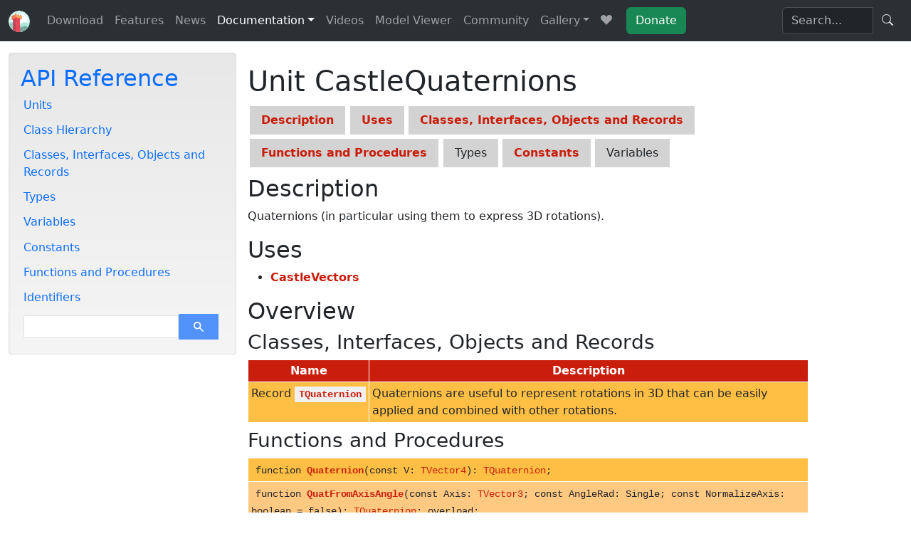

--- FILE ---
content_type: text/html
request_url: https://castle-engine.io/apidoc/html/CastleQuaternions.html
body_size: 6373
content:
<!DOCTYPE html>
<html lang="en">
<head>
<title>Castle Game Engine: CastleQuaternions</title>
<meta name="viewport" content="width=device-width, initial-scale=1">
<meta name="generator" content="PasDoc 0.16.0-snapshot">
<meta http-equiv="content-type" content="text/html; charset=utf-8">
<link rel="stylesheet" type="text/css" href="tipuesearch/tipuesearch.css">

<link rel="StyleSheet" type="text/css" href="pasdoc.css">

<!-- Bootstrap -->
<link href="castle-engine-website-base/node_modules/bootstrap/dist/css/bootstrap.min.css" rel="stylesheet">

<!-- Bootstrap icons, https://icons.getbootstrap.com/ -->
<link href="castle-engine-website-base/node_modules/bootstrap-icons/font/bootstrap-icons.min.css" rel="stylesheet">

<!-- Colorbox -->
<link href="castle-engine-website-base/node_modules/jquery-colorbox/example3/colorbox.css" type="text/css" rel="stylesheet">

<!-- slick carousel https://github.com/kenwheeler/slick/ -->
<link rel="stylesheet" type="text/css" href="castle-engine-website-base/node_modules/slick-carousel/slick/slick.css">
<link rel="stylesheet" type="text/css" href="castle-engine-website-base/node_modules/slick-carousel/slick/slick-theme.css">

  <link rel="alternate" type="application/rss+xml"
    title="Castle Game Engine - News Feed"
    href="https://castle-engine.io/news_feed.php">

  <!--
    Add Inter font, https://developers.google.com/fonts/docs/getting_started .
    Add &display=swap to render text ASAP, see https://web.dev/font-display/?utm_source=lighthouse&utm_medium=lr
  -->
  <!--link rel="stylesheet" href="https://fonts.googleapis.com/css?family=Inter&display=swap"-->

  <link type="text/css" rel="stylesheet" media="all" href="castle-engine-website-base/castle-engine.css?version=51">
  <link type="text/css" rel="stylesheet" media="all" href="castle-engine-website-base/castle-asciidoctor.css?version=51">
  <style>
/**
 * GeSHi Dynamically Generated Stylesheet
 * --------------------------------------
 * Dynamically generated stylesheet for delphi
 * CSS class: , CSS id: 
 * GeSHi (C) 2004 - 2007 Nigel McNie, 2007 - 2014 Benny Baumann
 * (http://qbnz.com/highlighter/ and http://geshi.org/)
 * --------------------------------------
 */
.delphi .de1, .delphi .de2 {font: normal normal 1em/1.2em monospace; margin:0; padding:0; background:none; vertical-align:top;}
.delphi  {font-family:monospace;}
.delphi .imp {font-weight: bold; color: red;}
.delphi li, .delphi .li1 {font-weight: normal; vertical-align:top;}
.delphi .ln {width:1px;text-align:right;margin:0;padding:0 2px;vertical-align:top;}
.delphi .li2 {font-weight: bold; vertical-align:top;}
.delphi .kw1 {color: #000000; font-weight: bold;}
.delphi .kw2 {color: #000000; font-weight: bold;}
.delphi .kw3 {color: #000066;}
.delphi .kw4 {color: #000066; font-weight: bold;}
.delphi .co1 {color: #808080; font-style: italic;}
.delphi .co2 {color: #008000; font-style: italic;}
.delphi .coMULTI {color: #808080; font-style: italic;}
.delphi .es0 {color: #ff0000; font-weight: bold;}
.delphi .br0 {color: #000066;}
.delphi .sy0 {color: #000066;}
.delphi .sy1 {color: #000066;}
.delphi .sy2 {color: #000066;}
.delphi .sy3 {color: #000066;}
.delphi .st0 {color: #ff0000;}
.delphi .nu0 {color: #0000ff;}
.delphi .me1 {color: #006600;}
.delphi .re0 {color: #0000cc;}
.delphi .re1 {color: #ff0000;}
.delphi .ln-xtra, .delphi li.ln-xtra, .delphi div.ln-xtra {background-color: #ffc;}
.delphi span.xtra { display:block; }
/**
 * GeSHi Dynamically Generated Stylesheet
 * --------------------------------------
 * Dynamically generated stylesheet for vrmlx3d
 * CSS class: , CSS id: 
 * GeSHi (C) 2004 - 2007 Nigel McNie, 2007 - 2014 Benny Baumann
 * (http://qbnz.com/highlighter/ and http://geshi.org/)
 * --------------------------------------
 */
.vrmlx3d .de1, .vrmlx3d .de2 {font: normal normal 1em/1.2em monospace; margin:0; padding:0; background:none; vertical-align:top;}
.vrmlx3d  {font-family:monospace;}
.vrmlx3d .imp {font-weight: bold; color: red;}
.vrmlx3d li, .vrmlx3d .li1 {font-weight: normal; vertical-align:top;}
.vrmlx3d .ln {width:1px;text-align:right;margin:0;padding:0 2px;vertical-align:top;}
.vrmlx3d .li2 {font-weight: bold; vertical-align:top;}
.vrmlx3d .kw1 {color: #000000; font-weight: bold;}
.vrmlx3d .kw2 {color: #c20cb9; font-weight: bold;}
.vrmlx3d .kw3 {color: #7a0874; font-weight: bold;}
.vrmlx3d .co0 {color: #666666; font-style: italic;}
.vrmlx3d .co1 {color: #800000;}
.vrmlx3d .co2 {color: #cc0000; font-style: italic;}
.vrmlx3d .co3 {color: #000000; font-weight: bold;}
.vrmlx3d .co4 {color: #666666;}
.vrmlx3d .es1 {color: #000099; font-weight: bold;}
.vrmlx3d .es2 {color: #007800;}
.vrmlx3d .es3 {color: #007800;}
.vrmlx3d .es4 {color: #007800;}
.vrmlx3d .es5 {color: #780078;}
.vrmlx3d .es_h {color: #000099; font-weight: bold;}
.vrmlx3d .br0 {color: #7a0874; font-weight: bold;}
.vrmlx3d .sy0 {color: #000000; font-weight: bold;}
.vrmlx3d .st0 {color: #ff0000;}
.vrmlx3d .st_h {color: #ff0000;}
.vrmlx3d .nu0 {color: #000000;}
.vrmlx3d .re0 {color: #007800;}
.vrmlx3d .re1 {color: #007800;}
.vrmlx3d .re2 {color: #007800;}
.vrmlx3d .re4 {color: #007800;}
.vrmlx3d .re5 {color: #660033;}
.vrmlx3d .ln-xtra, .vrmlx3d li.ln-xtra, .vrmlx3d div.ln-xtra {background-color: #ffc;}
.vrmlx3d span.xtra { display:block; }
/**
 * GeSHi Dynamically Generated Stylesheet
 * --------------------------------------
 * Dynamically generated stylesheet for c
 * CSS class: , CSS id: 
 * GeSHi (C) 2004 - 2007 Nigel McNie, 2007 - 2014 Benny Baumann
 * (http://qbnz.com/highlighter/ and http://geshi.org/)
 * --------------------------------------
 */
.c .de1, .c .de2 {font: normal normal 1em/1.2em monospace; margin:0; padding:0; background:none; vertical-align:top;}
.c  {font-family:monospace;}
.c .imp {font-weight: bold; color: red;}
.c li, .c .li1 {font-weight: normal; vertical-align:top;}
.c .ln {width:1px;text-align:right;margin:0;padding:0 2px;vertical-align:top;}
.c .li2 {font-weight: bold; vertical-align:top;}
.c .kw1 {color: #b1b100;}
.c .kw2 {color: #000000; font-weight: bold;}
.c .kw3 {color: #000066;}
.c .kw4 {color: #993333;}
.c .co1 {color: #666666; font-style: italic;}
.c .co2 {color: #339933;}
.c .coMULTI {color: #808080; font-style: italic;}
.c .es0 {color: #000099; font-weight: bold;}
.c .es1 {color: #000099; font-weight: bold;}
.c .es2 {color: #660099; font-weight: bold;}
.c .es3 {color: #660099; font-weight: bold;}
.c .es4 {color: #660099; font-weight: bold;}
.c .es5 {color: #006699; font-weight: bold;}
.c .br0 {color: #009900;}
.c .sy0 {color: #339933;}
.c .st0 {color: #ff0000;}
.c .nu0 {color: #0000dd;}
.c .nu6 {color: #208080;}
.c .nu8 {color: #208080;}
.c .nu12 {color: #208080;}
.c .nu16 {color:#800080;}
.c .nu17 {color:#800080;}
.c .nu18 {color:#800080;}
.c .nu19 {color:#800080;}
.c .me1 {color: #202020;}
.c .me2 {color: #202020;}
.c .ln-xtra, .c li.ln-xtra, .c div.ln-xtra {background-color: #ffc;}
.c span.xtra { display:block; }
/**
 * GeSHi Dynamically Generated Stylesheet
 * --------------------------------------
 * Dynamically generated stylesheet for xml
 * CSS class: , CSS id: 
 * GeSHi (C) 2004 - 2007 Nigel McNie, 2007 - 2014 Benny Baumann
 * (http://qbnz.com/highlighter/ and http://geshi.org/)
 * --------------------------------------
 */
.xml .de1, .xml .de2 {font: normal normal 1em/1.2em monospace; margin:0; padding:0; background:none; vertical-align:top;}
.xml  {font-family:monospace;}
.xml .imp {font-weight: bold; color: red;}
.xml li, .xml .li1 {font-weight: normal; vertical-align:top;}
.xml .ln {width:1px;text-align:right;margin:0;padding:0 2px;vertical-align:top;}
.xml .li2 {font-weight: bold; vertical-align:top;}
.xml .es0 {color: #000099; font-weight: bold;}
.xml .br0 {color: #66cc66;}
.xml .sy0 {color: #66cc66;}
.xml .st0 {color: #ff0000;}
.xml .nu0 {color: #cc66cc;}
.xml .sc-1 {color: #808080; font-style: italic;}
.xml .sc0 {color: #00bbdd;}
.xml .sc1 {color: #ddbb00;}
.xml .sc2 {color: #339933;}
.xml .sc3 {color: #009900;}
.xml .re0 {color: #000066;}
.xml .re1 {color: #000000; font-weight: bold;}
.xml .re2 {color: #000000; font-weight: bold;}
.xml .ln-xtra, .xml li.ln-xtra, .xml div.ln-xtra {background-color: #ffc;}
.xml span.xtra { display:block; }
</style>
      <link rel="icon" href="images/castle_game_engine_icon_fit_in_square.png" sizes="256x256">
      <link rel="apple-touch-icon-precomposed" href="images/castle_game_engine_icon_fit_in_square.png">
      <meta name="msapplication-TileImage" content="images/castle_game_engine_icon_fit_in_square.png">
        <script type="application/ld+json">
  {
    "@context": "https://schema.org",
    "@type": "Organization",
    "url": "https://castle-engine.io/",
    "logo": "https://castle-engine.io/images/castle_game_engine_icon.png"
  }
  </script>
  </head>
<body>

  <nav class="navbar navbar-expand-lg bg-body-tertiary " data-bs-theme="dark">
    <div class="container-fluid">
      <a class="navbar-brand" href="/">
        <img alt="Castle Game Engine Logo" class="d-inline-block" src="images/castle_game_engine_icon.svg"  width="30" height="30" >
        <!-- Hide it on large screens, as it takes too much space when it is adjacent to expanded navbar -->
        <span class="d-lg-none">Castle Game Engine</span>
      </a>
      <button class="navbar-toggler" type="button" data-bs-toggle="collapse" data-bs-target="#navbarSupportedContent" aria-controls="navbarSupportedContent" aria-expanded="false" aria-label="Toggle navigation">
        <span class="navbar-toggler-icon"></span>
      </button>

      <div class="collapse navbar-collapse" id="navbarSupportedContent">
      <ul class="navbar-nav me-auto mb-2 mb-lg-0"><li class="nav-item "><a href="https://castle-engine.io/download" class="nav-link">Download</a></li><li class="nav-item "><a href="https://castle-engine.io/features" class="nav-link">Features</a></li><li class="nav-item "><a href="https://castle-engine.io/wp/" class="nav-link">News</a></li><li class="nav-item  dropdown"><a href="#" class="nav-link active dropdown-toggle" aria-current="page" data-toggle="dropdown" role="button" data-bs-toggle="dropdown" aria-expanded="false">Documentation</a><ul class="dropdown-menu"><li><a class="dropdown-item" href="https://castle-engine.io/bad_chess">Tutorial: 3D physics fun</a></li><li><a class="dropdown-item" href="https://castle-engine.io/manual_intro.php">Manual</a></li><li><a class="dropdown-item" href="https://castle-engine.io/creating_data_intro.php">Creating Game Data</a></li><li><a class="dropdown-item" href="https://castle-engine.io/apidoc/html/index.html">API Reference</a></li><li><a class="dropdown-item" href="https://castle-engine.io/why_pascal">Why Pascal?</a></li><li><a class="dropdown-item" href="https://castle-engine.io/modern_pascal">Modern Object Pascal Introduction</a></li><li><a class="dropdown-item" href="https://castle-engine.io/castle_game_engine_for_unity_developers">Overview for Unity Developers</a></li><li><a class="dropdown-item" href="https://castle-engine.io/x3d">Scene Graph: X3D nodes</a></li><li><a class="dropdown-item" href="https://castle-engine.io/conferences">Conferences</a></li></ul></li><li class="nav-item "><a href="https://www.youtube.com/c/CastleGameEngine" class="nav-link">Videos</a></li><li class="nav-item "><a href="https://castle-engine.io/castle-model-viewer" class="nav-link" title="Viewer for glTF, X3D, Collada, sprite sheets and other 3D and 2D model formats">Model&nbsp;Viewer</a></li><li class="nav-item "><a href="https://castle-engine.io/talk.php" class="nav-link" title="Ask for help, report bugs, discuss features">Community</a></li><li class="nav-item  dropdown"><a href="#" class="nav-link dropdown-toggle" data-toggle="dropdown" role="button" data-bs-toggle="dropdown" aria-expanded="false">Gallery</a><ul class="dropdown-menu"><li><a class="dropdown-item" href="https://castle-engine.io/gallery_games.php">Games</a></li><li><a class="dropdown-item" href="https://castle-engine.io/gallery_tools.php">Tools</a></li><li><a class="dropdown-item" href="https://castle-engine.io/additional_components.php">Additional Components</a></li><li><a class="dropdown-item" href="https://castle-engine.io/assets.php">Assets (3D and 2D Graphics, Sound)</a></li></ul></li><li class="nav-item "><a href="https://castle-engine.io/credits" class="nav-link" title="Credits"><i class="bi bi-suit-heart-fill"></i></a></li><li class="nav-item  d-none"><a href="https://castle-engine.io/release" class="nav-link">Release notes</a></li></ul>
    <form class="container-fluid justify-content-start d-flex castle-donate-button-form">
      <a href="https://castle-engine.io/donate" class="btn btn-primary btn-success">Donate</a>
    </form><form action="https://duckduckgo.com/" method="get" role="search" class="castle-navbar-search">
  <div class="input-group flex-nowrap">
    <input type="text" class="form-control" name="q" placeholder="Search..." style="min-width: 8em">
    <input type="hidden" name="sites" value="castle-engine.io">
    <input type="hidden" name="kae" value="d">
    <span class="input-group-btn">
      <button type="submit" class="btn">
        <i class="bi bi-search"></i>
      </button>
    </span>
  </div><!-- /input-group -->
</form>
      </div>
    </div>
  </nav><div class="container-fluid">
<div class="pasdoc-container">
<div class="container"><div class="navigation">
<h2><a href="index.html">API Reference</a></h2><ul><li><a href="AllUnits.html">Units</a></li><li><a href="ClassHierarchy.html">Class Hierarchy</a></li><li><a href="AllClasses.html">Classes, Interfaces, Objects and Records</a></li><li><a href="AllTypes.html">Types</a></li><li><a href="AllVariables.html">Variables</a></li><li><a href="AllConstants.html">Constants</a></li><li><a href="AllFunctions.html">Functions and Procedures</a></li><li><a href="AllIdentifiers.html">Identifiers</a></li><li><form class="search-form" action="tipue_results.html"><div class="search-input"><input type="text" name="q" id="tipue_search_input" pattern=".{1,}" title="At least 1 characters" required><div class="search-button"><input type="button" id="tipue_search_button" onclick="this.form.submit();"></div></div></form>
<div style="clear: both"></div>
</li></ul></div><div class="content">
<h1 class="unit">Unit CastleQuaternions</h1>
<div class="sections">
<div class="one_section"><a class="section" href="#PasDoc-Description">Description</a></div><div class="one_section"><a class="section" href="#PasDoc-Uses">Uses</a></div><div class="one_section"><a class="section" href="#PasDoc-Classes">Classes, Interfaces, Objects and Records</a></div><div class="one_section"><a class="section" href="#PasDoc-FuncsProcs">Functions and Procedures</a></div><div class="one_section">Types</div><div class="one_section"><a class="section" href="#PasDoc-Constants">Constants</a></div><div class="one_section">Variables</div></div>
<span id="PasDoc-Description"></span><h2 class="description">Description</h2>
<p>
Quaternions (in particular using them to express 3D rotations). </p>
<span id="PasDoc-Uses"></span><h2 class="uses">Uses</h2>
<ul class="useslist"><li><a href="CastleVectors.html">CastleVectors</a></li></ul><h2 class="overview">Overview</h2>
<span id="PasDoc-Classes"></span><h3 class="cio">Classes, Interfaces, Objects and Records</h3>
<table class="classestable wide_list">
<tr class="listheader">
<th class="itemname">Name</th>
<th class="itemdesc">Description</th>
</tr>
<tr class="list">
<td class="itemname">Record&nbsp;<a class="bold" href="CastleQuaternions.TQuaternion.html"><code>TQuaternion</code></a></td>
<td class="itemdesc">Quaternions are useful to represent rotations in 3D that can be easily applied and combined with other rotations.</td>
</tr>
</table>
<span id="PasDoc-FuncsProcs"></span><h3 class="summary">Functions and Procedures</h3>
<table class="summary wide_list">
<tr class="list">
<td class="itemcode"><code>function <strong><a href="CastleQuaternions.html#Quaternion-TVector4-">Quaternion</a></strong>(const V: <a href="CastleVectors.html#TVector4">TVector4</a>): <a href="CastleQuaternions.TQuaternion.html">TQuaternion</a>;</code></td>
</tr>
<tr class="list2">
<td class="itemcode"><code>function <strong><a href="CastleQuaternions.html#QuatFromAxisAngle-TVector3-Single-boolean-">QuatFromAxisAngle</a></strong>(const Axis: <a href="CastleVectors.html#TVector3">TVector3</a>; const AngleRad: Single; const NormalizeAxis: boolean = false): <a href="CastleQuaternions.TQuaternion.html">TQuaternion</a>; overload;</code></td>
</tr>
<tr class="list">
<td class="itemcode"><code>function <strong><a href="CastleQuaternions.html#QuatFromAxisAngle-TVector4-boolean-">QuatFromAxisAngle</a></strong>(const AxisAngle: <a href="CastleVectors.html#TVector4">TVector4</a>; const NormalizeAxis: boolean = false): <a href="CastleQuaternions.TQuaternion.html">TQuaternion</a>; overload;</code></td>
</tr>
<tr class="list2">
<td class="itemcode"><code>function <strong><a href="CastleQuaternions.html#QuatFromRotationMatrix-TMatrix3-">QuatFromRotationMatrix</a></strong>(const Matrix: <a href="CastleVectors.html#TMatrix3">TMatrix3</a>): <a href="CastleQuaternions.TQuaternion.html">TQuaternion</a>;</code></td>
</tr>
<tr class="list">
<td class="itemcode"><code>function <strong><a href="CastleQuaternions.html#SLerp-Single-TQuaternion-TQuaternion-">SLerp</a></strong>(const A: Single; const Q1, Q2: <a href="CastleQuaternions.TQuaternion.html">TQuaternion</a>): <a href="CastleQuaternions.TQuaternion.html">TQuaternion</a>; overload;</code></td>
</tr>
<tr class="list2">
<td class="itemcode"><code>function <strong><a href="CastleQuaternions.html#SLerp-Single-TVector4-TVector4-">SLerp</a></strong>(const A: Single; const Rot1, Rot2: <a href="CastleVectors.html#TVector4">TVector4</a>): <a href="CastleVectors.html#TVector4">TVector4</a>; overload;</code></td>
</tr>
<tr class="list">
<td class="itemcode"><code>function <strong><a href="CastleQuaternions.html#NLerp-Single-TQuaternion-TQuaternion-boolean-">NLerp</a></strong>(const A: Single; const Q1, Q2: <a href="CastleQuaternions.TQuaternion.html">TQuaternion</a>; const ForceShortestPath: boolean = true): <a href="CastleQuaternions.TQuaternion.html">TQuaternion</a>; overload;</code></td>
</tr>
<tr class="list2">
<td class="itemcode"><code>function <strong><a href="CastleQuaternions.html#NLerp-Single-TVector4-TVector4-boolean-">NLerp</a></strong>(const A: Single; const Rot1, Rot2: <a href="CastleVectors.html#TVector4">TVector4</a>; const ForceShortestPath: boolean = true): <a href="CastleVectors.html#TVector4">TVector4</a>; overload;</code></td>
</tr>
</table>
<span id="PasDoc-Constants"></span><h3 class="summary">Constants</h3>
<table class="summary wide_list">
<tr class="list">
<td class="itemcode"><code><strong><a href="CastleQuaternions.html#QuatIdentityRot">QuatIdentityRot</a></strong>: <a href="CastleQuaternions.TQuaternion.html">TQuaternion</a> = (Data: (Vector: (X: 0; Y: 0; Z: 0); Real: 1))
    deprecated 'use TQuaternion.ZeroRotation';</code></td>
</tr>
</table>
<h2 class="description">Description</h2>
<h3 class="detail">Functions and Procedures</h3>
<table class="detail wide_list">
<tr class="list">
<td class="itemcode"><span id="Quaternion-TVector4-"></span><code>function <strong>Quaternion</strong>(const V: <a href="CastleVectors.html#TVector4">TVector4</a>): <a href="CastleQuaternions.TQuaternion.html">TQuaternion</a>;</code></td>
</tr>
<tr><td colspan="1">
<p>
Quaternion with given vector. See <a class="normal" href="CastleQuaternions.TQuaternion.html">TQuaternion</a> and <a class="normal" href="CastleQuaternions.html#SLerp-Single-TVector4-TVector4-">SLerp</a> for useful things you can do with quaternions. See <a class="normal" href="CastleQuaternions.html#QuatFromAxisAngle-TVector4-boolean-">QuatFromAxisAngle</a> if instead you want to initialize quternion with axis+angle vector. </p>
<h6 class="description_section">See also</h6>
<dl class="see_also">
  <dt><a class="normal" href="CastleQuaternions.html#QuatFromAxisAngle-TVector4-boolean-">QuatFromAxisAngle</a></dt>
  <dd></dd>
</dl>
</td></tr>
</table>
<table class="detail wide_list">
<tr class="list">
<td class="itemcode"><span id="QuatFromAxisAngle-TVector3-Single-boolean-"></span><code>function <strong>QuatFromAxisAngle</strong>(const Axis: <a href="CastleVectors.html#TVector3">TVector3</a>; const AngleRad: Single; const NormalizeAxis: boolean = false): <a href="CastleQuaternions.TQuaternion.html">TQuaternion</a>; overload;</code></td>
</tr>
<tr><td colspan="1">
<p>
Calculate unit quaternion representing rotation around Axis by AngleRad angle (in radians).

<p>Axis must be normalized, or you have to pass NormalizeAxis = true (then we'll normalize it ourselves inside). Otherwise you will get non-normalized quaternion that doesn't represent rotation, and is usually useless for us.</p>
</td></tr>
</table>
<table class="detail wide_list">
<tr class="list">
<td class="itemcode"><span id="QuatFromAxisAngle-TVector4-boolean-"></span><code>function <strong>QuatFromAxisAngle</strong>(const AxisAngle: <a href="CastleVectors.html#TVector4">TVector4</a>; const NormalizeAxis: boolean = false): <a href="CastleQuaternions.TQuaternion.html">TQuaternion</a>; overload;</code></td>
</tr>
<tr><td colspan="1">
<p class="nodescription">This item has no description.</p></td></tr>
</table>
<table class="detail wide_list">
<tr class="list">
<td class="itemcode"><span id="QuatFromRotationMatrix-TMatrix3-"></span><code>function <strong>QuatFromRotationMatrix</strong>(const Matrix: <a href="CastleVectors.html#TMatrix3">TMatrix3</a>): <a href="CastleQuaternions.TQuaternion.html">TQuaternion</a>;</code></td>
</tr>
<tr><td colspan="1">
<p>
Initialize rotation quaternion from a 3x3 matrix that contains only rotation.</p>
</td></tr>
</table>
<table class="detail wide_list">
<tr class="list">
<td class="itemcode"><span id="SLerp-Single-TQuaternion-TQuaternion-"></span><code>function <strong>SLerp</strong>(const A: Single; const Q1, Q2: <a href="CastleQuaternions.TQuaternion.html">TQuaternion</a>): <a href="CastleQuaternions.TQuaternion.html">TQuaternion</a>; overload;</code></td>
</tr>
<tr><td colspan="1">
<p>
Interpolate between two rotations, along the shortest path on the unit sphere, with constant speed.

<p>The overloaded version that works with <a class="normal" href="CastleVectors.html#TVector4">TVector4</a> takes a rotation (not a quaternion) expressed as an axis (first 3 elements) and angle (in radians, 4th element). Axis does not have to be normalized (we'll normalize it). This is nice e.g. to interpolate VRML/X3D rotations.

<p></p>
</td></tr>
</table>
<table class="detail wide_list">
<tr class="list">
<td class="itemcode"><span id="SLerp-Single-TVector4-TVector4-"></span><code>function <strong>SLerp</strong>(const A: Single; const Rot1, Rot2: <a href="CastleVectors.html#TVector4">TVector4</a>): <a href="CastleVectors.html#TVector4">TVector4</a>; overload;</code></td>
</tr>
<tr><td colspan="1">
<p class="nodescription">This item has no description.</p></td></tr>
</table>
<table class="detail wide_list">
<tr class="list">
<td class="itemcode"><span id="NLerp-Single-TQuaternion-TQuaternion-boolean-"></span><code>function <strong>NLerp</strong>(const A: Single; const Q1, Q2: <a href="CastleQuaternions.TQuaternion.html">TQuaternion</a>; const ForceShortestPath: boolean = true): <a href="CastleQuaternions.TQuaternion.html">TQuaternion</a>; overload;</code></td>
</tr>
<tr><td colspan="1">
<p>
Interpolate between two rotations, along the straightest path on the unit sphere.

<p>This is faster than <a class="normal" href="CastleQuaternions.html#SLerp-Single-TVector4-TVector4-">SLerp</a>, but does not guarantee the interpolated result travels with constant speed. Often it's not a noticeable / important problem (see <a href="http://number-none.com/product/Understanding%20Slerp,%20Then%20Not%20Using%20It/">http://number-none.com/product/Understanding%20Slerp,%20Then%20Not%20Using%20It/</a>)

<p>When ForceShortestPath = <code>False</code>, this doesn't guarantee choosing the shortest path. Although it goes through the <em>straightest</em> path, there are two such paths, it may go through the shorter or longer one. Use ForceShortestPath = <code>True</code> if you want to interpolate through the shortest.

<p>The overloaded version that works with <a class="normal" href="CastleVectors.html#TVector4">TVector4</a> takes a rotation (not a quaternion) expressed as an axis (first 3 elements) and angle (in radians, 4th element). Axis does not have to be normalized (we'll normalize it). This is nice e.g. to interpolate VRML/X3D rotations.

<p></p>
</td></tr>
</table>
<table class="detail wide_list">
<tr class="list">
<td class="itemcode"><span id="NLerp-Single-TVector4-TVector4-boolean-"></span><code>function <strong>NLerp</strong>(const A: Single; const Rot1, Rot2: <a href="CastleVectors.html#TVector4">TVector4</a>; const ForceShortestPath: boolean = true): <a href="CastleVectors.html#TVector4">TVector4</a>; overload;</code></td>
</tr>
<tr><td colspan="1">
<p class="nodescription">This item has no description.</p></td></tr>
</table>
<h3 class="detail">Constants</h3>
<table class="detail wide_list">
<tr class="list">
<td class="itemcode"><span id="QuatIdentityRot"></span><code><strong>QuatIdentityRot</strong>: <a href="CastleQuaternions.TQuaternion.html">TQuaternion</a> = (Data: (Vector: (X: 0; Y: 0; Z: 0); Real: 1))
    deprecated 'use TQuaternion.ZeroRotation';</code></td>
</tr>
<tr><td colspan="1">
<p class="hint_directive">Warning: this symbol is deprecated: use TQuaternion.ZeroRotation</p><p class="nodescription">This item has no description.</p></td></tr>
</table>
<hr><span class="appinfo"><em>Generated by <a href="https://pasdoc.github.io/">PasDoc 0.16.0-snapshot</a>. </em>
</span>
</div></div></div> <!-- .pasdoc-container --></div>
  <!-- Clear floats, e.g. MacStadium float image on main page, before footer -->
  <div class="clearfix">
  </div>

  <div class="card">
    <div class="card-footer castle-page-footer">
      <p>Copyright <a href="https://michalis.xyz/">Michalis Kamburelis</a> and <a href="https://github.com/castle-engine/castle-engine/graphs/contributors">Castle Game Engine Contributors</a>.

      <p>This <a href="https://github.com/castle-engine/cge-www">webpage is also open-source and we welcome pull requests to improve it</a>.

            <p>We use cookies for analytics. See our <a href="https://castle-engine.io/privacy_policy">privacy policy</a>.

          </div>
  </div>

  
<!-- jQuery. Used also by colorbox. -->
<script src="castle-engine-website-base/node_modules/jquery/dist/jquery.min.js"></script>

<!-- Using passive event listeners can improve scrolling performance, according to
     https://web.dev/uses-passive-event-listeners/
     (linked from Lighthouse).
     Solution for jQuery from
     https://stackoverflow.com/questions/60357083/does-not-use-passive-listeners-to-improve-scrolling-performance-lighthouse-repo

     This must be really right after jquery.min.js, in castle-engine.js it would be too late.
-->
<script>
jQuery.event.special.touchstart = {
    setup: function( _, ns, handle ) {
        this.addEventListener("touchstart", handle, { passive: !ns.includes("noPreventDefault") });
    }
};
jQuery.event.special.touchmove = {
    setup: function( _, ns, handle ) {
        this.addEventListener("touchmove", handle, { passive: !ns.includes("noPreventDefault") });
    }
};
jQuery.event.special.wheel = {
    setup: function( _, ns, handle ){
        this.addEventListener("wheel", handle, { passive: true });
    }
};
jQuery.event.special.mousewheel = {
    setup: function( _, ns, handle ){
        this.addEventListener("mousewheel", handle, { passive: true });
    }
};
</script>

<!-- Include colorbox after jQuery is known -->
<script src="castle-engine-website-base/node_modules/jquery-colorbox/jquery.colorbox-min.js"></script>
<script>
  jQuery('a.screenshot').colorbox({opacity: 0.9, rel:'screenshot', maxWidth:'90%', maxHeight:'90%'});
  // For AsciiDoctor images with role=screnshot
  jQuery('.screenshot a').colorbox({opacity: 0.9, rel:'screenshot', maxWidth:'90%', maxHeight:'90%'});
</script>

<!-- Bootstrap JS (bundled, with Popper) -->
<script src="castle-engine-website-base/node_modules/bootstrap/dist/js/bootstrap.bundle.min.js"></script>

<!-- slick carousel https://github.com/kenwheeler/slick/ -->
<script src="castle-engine-website-base/node_modules/slick-carousel/slick/slick.min.js"></script>
<script>
$('.banner-container').on('init', function(event, slick){
  /* Make images visible after slick initialization.
     Don't make images visible immediately (before Slick initializes)
     to avoid CLS. */
  $(".banner-container img").css("display", "block");
});
jQuery(".banner-container").slick({
  arrows: false,
  dots: true,
  autoplay: true,
  fade: true,
  pauseOnFocus: false,
  pauseOnHover: false
//  autoplaySpeed: 2000
});
</script>

<script src="castle-engine-website-base/castle-engine.js"></script>
</body></html>


--- FILE ---
content_type: text/css
request_url: https://castle-engine.io/apidoc/html/pasdoc.css
body_size: 3336
content:
/*
  Copyright 1998-2024 Michalis Kamburelis, PasDoc developers.

  This file was part of "PasDoc" and is adapted to "Castle Game Engine".

  "PasDoc" is free software; you can redistribute it and/or modify
  it under the terms of the GNU General Public License as published by
  the Free Software Foundation; either version 2 of the License, or
  (at your option) any later version.

  "PasDoc" is distributed in the hope that it will be useful,
  but WITHOUT ANY WARRANTY; without even the implied warranty of
  MERCHANTABILITY or FITNESS FOR A PARTICULAR PURPOSE.  See the
  GNU General Public License for more details.

  You should have received a copy of the GNU General Public License
  along with "PasDoc"; if not, write to the Free Software
  Foundation, Inc., 51 Franklin Street, Fifth Floor, Boston, MA 02110-1301, USA

  ----------------------------------------------------------------------------
*/

/* The CSS file from PasDoc, adjusted,
   mainly to only change things inside .pasdoc-container (to not change
   the Castle Game Engine header/footer style, produced by body-begin/end.php
   files).
*/

/* Remove default CGE CSS customizations of <code> in .itemcode */
.pasdoc-container .itemcode code {
  background: transparent;
  color: inherit;
}

.pasdoc-container td,
.pasdoc-container th {
  border: 1px solid white;
}
.pasdoc-container th {
  text-align: center;
  padding: 0.2em;
}

/* Match CGE sidebar size and look */
.pasdoc-container .navigation {
  background-image: linear-gradient(to bottom, #e8e8e8 0px, #f5f5f5 100%);
  background-repeat: repeat-x;
  border-color: #dcdcdc;
  box-shadow: 0 1px 3px rgba(0, 0, 0, 0.05) inset, 0 1px 0 rgba(255, 255, 255, 0.1);
  border: 1px solid #e3e3e3;
  border-radius: 4px;
  margin-bottom: 20px;
}

/* Disable the max-width 100% rule which breaks these images. */
.pasdoc-container img {
  max-width: none !important;
}

/* Adjusted original pasdoc.css below ---------------------------------------- */

.pasdoc-container .container {
  margin: 0;
  padding: 0;
}

.pasdoc-container .container {
  width: 100%;
  height: 100%;
  border-spacing: 0;
}

/* Small screens, like phones */
@media (max-width: 1000px) {
  /* nothing necessary now */
}

/* Large screens, like desktops */
@media (min-width: 1001px) {
  .pasdoc-container .navigation {
    float: left;
    width: 20em; /* must match .content margin-left */
    height: 100%;
    /* Cannot be position: fixed, as it means that footer could overlap
       with the navigation (testcase:
       https://castle-engine.io/apidoc/html/tipue_results.html?q=tcastledesign.stretch )
       since clearfix would not be able to take into account
       the floating element with position:fixed.
    */
    /* position: fixed; */
  }
  .pasdoc-container .content {
    margin-left: 20em; /* must match .navigation width */
  }
}

.pasdoc-container .navigation {
  background-color: #787878;
  margin: 0;
  box-sizing: border-box; /* without this, you could not have padding here, it would overlap with .content, causing errors on narrow screens */
  padding: 1em;
}
.pasdoc-container .navigation ul {
  margin: 0em;
  padding: 0em;
}
.pasdoc-container .navigation li {
  list-style-type: none;
  margin: 0.2em 0em 0em 0em;
  padding: 0.25em;
}
.pasdoc-container .navigation h2 {
  text-align: center;
  margin: 0em;
  padding: 0.5em;
}

.pasdoc-container .content {
  box-sizing: border-box; /* without this, you could not have padding here, it would overlap with .navigation, causing errors on narrow screens */
  padding: 1em;
}
.pasdoc-container .content h1 {
  margin-top: 0;
}

.pasdoc-container img { border:0px; }

.pasdoc-container hr {
    border-bottom: medium none;
    border-top: thin solid #888;
}

.pasdoc-container a:link {text-decoration: none; }
.pasdoc-container a:visited {text-decoration: none; }
.pasdoc-container a:hover {text-decoration: underline; }
.pasdoc-container a:active {text-decoration: underline; }

.pasdoc-container .content a:link {color:#C91E0C; text-decoration: none; }
.pasdoc-container .content a:visited {color:#7E5C31; text-decoration: none; }

.pasdoc-container a.navigation:link { text-decoration: none; }
.pasdoc-container a.navigation:visited { text-decoration: none; }
.pasdoc-container a.navigation:hover { font-weight: bold; text-decoration: none; }
.pasdoc-container a.navigation:active { text-decoration: none; }

.pasdoc-container a.bold:link {color:#C91E0C; text-decoration: none; font-weight:bold; }
.pasdoc-container a.bold:visited {color:#7E5C31; text-decoration: none; font-weight:bold; }
.pasdoc-container a.bold:hover {text-decoration: underline; font-weight:bold; }
.pasdoc-container a.bold:active {text-decoration: underline; font-weight:bold; }

.pasdoc-container a.section {color: green; text-decoration: none; font-weight: bold; }
.pasdoc-container a.section:hover {color: green; text-decoration: underline; font-weight: bold; }

.pasdoc-container ul.useslist a:link {color:#C91E0C; text-decoration: none; font-weight:bold; }
.pasdoc-container ul.useslist a:visited {color:#7E5C31; text-decoration: none; font-weight:bold; }
.pasdoc-container ul.useslist a:hover {text-decoration: underline; font-weight:bold; }
.pasdoc-container ul.useslist a:active {text-decoration: underline; font-weight:bold; }

.pasdoc-container ul.hierarchy { list-style-type:none; }
.pasdoc-container ul.hierarchylevel { list-style-type:none; }

.pasdoc-container p.unitlink a:link {color:#C91E0C; text-decoration: none; font-weight:bold; }
.pasdoc-container p.unitlink a:visited {color:#7E5C31; text-decoration: none; font-weight:bold; }
.pasdoc-container p.unitlink a:hover {text-decoration: underline; font-weight:bold; }
.pasdoc-container p.unitlink a:active {text-decoration: underline; font-weight:bold; }

.pasdoc-container tr.list { background: #FFBF44; }
.pasdoc-container tr.list2 { background: #FFC982; }
.pasdoc-container tr.listheader { background: #C91E0C; color: white; }

.pasdoc-container table.wide_list { border-spacing:2px; width:100%; }
.pasdoc-container table.wide_list td { vertical-align:top; padding:4px; }

.pasdoc-container table.markerlegend { width:auto; }
.pasdoc-container table.markerlegend td.legendmarker { text-align:center; }

.pasdoc-container .sections { background:white; }
.pasdoc-container .sections .one_section {
  background:lightgray;
  display: inline-block;
  margin: 0.2em;
  padding: 0.5em 1em;
}

.pasdoc-container table.summary td.itemcode { width:100%; }
.pasdoc-container table.detail td.itemcode { width:100%; }

.pasdoc-container td.itemname {white-space:nowrap; }
.pasdoc-container td.itemunit {white-space:nowrap; }
.pasdoc-container td.itemdesc { width:100%; }

.pasdoc-container p.nodescription { display: none; }

.pasdoc-container div.nodescription { color:red; }
.pasdoc-container dl.parameters dt { color:blue; }

/* Various browsers have various default styles for <h6>,
   sometimes ugly for our purposes, so it's best to set things
   like font-size and font-weight in out pasdoc.css explicitly. */
.pasdoc-container h6.description_section {
  /* font-size 100% means that it has the same font size as the
     parent element, i.e. normal description text */
  font-size: 100%;
  font-weight: bold;
  /* By default browsers usually have some large margin-bottom and
     margin-top for <h1-6> tags. In our case, margin-bottom is
     unnecessary, we want to visually show that description_section
     is closely related to content below. In this situation
     (where the font size is just as a normal text), smaller bottom
     margin seems to look good. */
  margin-top: 1.4em;
  margin-bottom: 0em;
}

/* Style applied to Pascal code in documentation
   (e.g. produced by @longcode tag) } */
.pasdoc-container span.pascal_string { color: #000080; }
.pasdoc-container span.pascal_keyword { font-weight: bolder; }
.pasdoc-container span.pascal_comment { color: #000080; font-style: italic; }
.pasdoc-container span.pascal_compiler_comment { color: #008000; }
.pasdoc-container span.pascal_numeric { }
.pasdoc-container span.pascal_hex { }

.pasdoc-container p.hint_directive { color: red; }

.pasdoc-container input#search_text { }
.pasdoc-container input#search_submit_button { }

.pasdoc-container acronym.mispelling { background-color: #ffa; }

/* Actually this reduces vertical space between *every* paragraph
   inside list with @itemSpacing(compact).
   While we would like to reduce this space only for the
   top of 1st and bottom of last paragraph within each list item.
   But, well, user probably will not do any paragraph breaks
   within a list with @itemSpacing(compact) anyway, so it's
   acceptable solution. */
.pasdoc-container ul.compact_spacing p { margin-top: 0em; margin-bottom: 0em; }
.pasdoc-container ol.compact_spacing p { margin-top: 0em; margin-bottom: 0em; }
.pasdoc-container dl.compact_spacing p { margin-top: 0em; margin-bottom: 0em; }

/* Style for table created by @table tags:
   just some thin border.

   This way we have some borders around the cells
   (so cells are visibly separated), but the border
   "blends with the background" so it doesn't look too ugly.
   Hopefully it looks satisfactory in most cases and for most
   people.

   We add padding for cells, otherwise they look too close.
   This is normal thing to do when border-collapse is set to
   collapse (because this eliminates spacing between cells).
*/
.pasdoc-container table.table_tag { border-collapse: collapse; }
.pasdoc-container table.table_tag td { border: 1pt solid gray; padding: 0.3em; }
.pasdoc-container table.table_tag th { border: 1pt solid gray; padding: 0.3em; }

.pasdoc-container table.detail {
  border: 1pt solid gray;
  border-collapse: separate;
  margin-top: 0.3em;
  margin-bottom: 0.3em;
}

.pasdoc-container .search-form { white-space: nowrap; }
.pasdoc-container .search-input input { max-width: 80%; } /* this provides some safe space to always fit even on very narrow screens */
.pasdoc-container .search-input input, .search-button { display: inline-block; vertical-align: middle; }
.pasdoc-container .search-input { display: inline-block; }

/* Do not make extra vertical space at the beginning/end of table cells.
   We need ">" selector, to not change paragraphs inside lists inside
   table cells. */
.pasdoc-container table.table_tag td > p:first-child,
.pasdoc-container table.table_tag th > p:first-child,
       td.itemdesc > p:first-child { margin-top: 0em; }

.pasdoc-container table.table_tag td > p:last-child,
.pasdoc-container table.table_tag th > p:last-child,
       td.itemdesc > p:last-child { margin-bottom: 0em; }

.pasdoc-container .navigation h2 {
    text-align: left;
    padding: 0 !important;
}


--- FILE ---
content_type: text/javascript
request_url: https://castle-engine.io/apidoc/html/castle-engine-website-base/castle-engine.js
body_size: 449
content:
'use strict';

/* Update .download width to fit alongside the column
   with .thumbnails. No longer needed.
function cge_update_download_size()
{
  var thumbnails = jQuery('.thumbnails');
  if (thumbnails.length != 0) {
    var window_width = jQuery(window).width();
    var download = jQuery('.download');
    if (window_width > 600) {
      download.css('max-width', (window_width - 250) + 'px');
      //console.log('Max size of download: ', download.css('max-width'));
    } else {
      // in this case, CSS makes .thumbnails take full page width
      download.css('max-width', '');
      //console.log('Max size of download cleared');
    }
  }
}

jQuery(window).resize(function() {
  cge_update_download_size();
});

jQuery(document).ready(function() {
  cge_update_download_size();
});
*/

/* Simple JS to show/hide something, used by convert-output.php now. */
jQuery("#toggle-details").click(function() {
  jQuery("#details").toggle(50);
});
